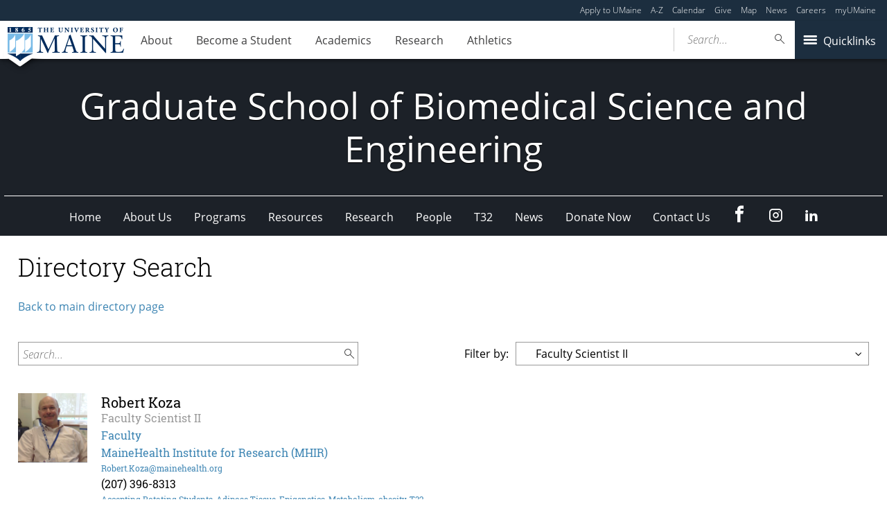

--- FILE ---
content_type: text/html; charset=UTF-8
request_url: https://gsbse.umaine.edu/people/?filter=facultyscientistii
body_size: 71090
content:
<!DOCTYPE html>
<!--[if IE 8 ]><html class="ie8 no-js" lang="en-US"><![endif]-->
<!--[if IE 9 ]><html class="ie9 no-js" lang="en-US"><![endif]-->
 <!--[if (gt IE 9)|!(IE)]><!--><html class="no-js" lang="en-US"><!--<![endif]-->
	<head>
		<script>window.dataLayer = [{"siteId":1,"siteDomain":"sites.umaine.edu"}];</script><!-- Google Tag Manager -->
	<script>(function(w,d,s,l,i){w[l]=w[l]||[];w[l].push({'gtm.start':
	new Date().getTime(),event:'gtm.js'});var f=d.getElementsByTagName(s)[0],
	j=d.createElement(s),dl=l!='dataLayer'?'&l='+l:'';j.async=true;j.src='https://www.googletagmanager.com/gtm.js?id='+i+dl;f.parentNode.insertBefore(j,f);
	})(window,document,'script','dataLayer','GTM-T3HK33M');</script>
		<!-- End Google Tag Manager -->
		<meta http-equiv="x-ua-compatible" content="ie=edge">
		<meta name="viewport" content="width=device-width, initial-scale=1">
		<meta name='robots' content='index, follow, max-image-preview:large, max-snippet:-1, max-video-preview:-1' />
	<style>img:is([sizes="auto" i], [sizes^="auto," i]) { contain-intrinsic-size: 3000px 1500px }</style>
	
	<!-- This site is optimized with the Yoast SEO plugin v23.8 - https://yoast.com/wordpress/plugins/seo/ -->
	<title>People Directory - Graduate School of Biomedical Science and Engineering - University of Maine</title>
	<link rel="canonical" href="https://gsbse.umaine.edu/people/" />
	<meta property="og:locale" content="en_US" />
	<meta property="og:type" content="website" />
	<meta property="og:title" content="People Directory - Graduate School of Biomedical Science and Engineering - University of Maine" />
	<meta property="og:url" content="https://gsbse.umaine.edu/people/" />
	<meta property="og:site_name" content="Graduate School of Biomedical Science and Engineering" />
	<meta name="twitter:card" content="summary_large_image" />
	<script type="application/ld+json" class="yoast-schema-graph">{"@context":"https://schema.org","@graph":[{"@type":"CollectionPage","@id":"https://gsbse.umaine.edu/people/","url":"https://gsbse.umaine.edu/people/","name":"People Directory - Graduate School of Biomedical Science and Engineering - University of Maine","isPartOf":{"@id":"https://gsbse.umaine.edu/#website"},"primaryImageOfPage":{"@id":"https://gsbse.umaine.edu/people/#primaryimage"},"image":{"@id":"https://gsbse.umaine.edu/people/#primaryimage"},"thumbnailUrl":"https://gsbse.umaine.edu/wp-content/uploads/sites/142/2016/10/rob-pic-2X2b.png","breadcrumb":{"@id":"https://gsbse.umaine.edu/people/#breadcrumb"},"inLanguage":"en-US"},{"@type":"ImageObject","inLanguage":"en-US","@id":"https://gsbse.umaine.edu/people/#primaryimage","url":"https://gsbse.umaine.edu/wp-content/uploads/sites/142/2016/10/rob-pic-2X2b.png","contentUrl":"https://gsbse.umaine.edu/wp-content/uploads/sites/142/2016/10/rob-pic-2X2b.png","width":324,"height":325,"caption":"Robert Koza headshot"},{"@type":"BreadcrumbList","@id":"https://gsbse.umaine.edu/people/#breadcrumb","itemListElement":[{"@type":"ListItem","position":1,"name":"Home","item":"https://gsbse.umaine.edu/"},{"@type":"ListItem","position":2,"name":"People"}]},{"@type":"WebSite","@id":"https://gsbse.umaine.edu/#website","url":"https://gsbse.umaine.edu/","name":"Graduate School of Biomedical Science and Engineering","description":"","potentialAction":[{"@type":"SearchAction","target":{"@type":"EntryPoint","urlTemplate":"https://gsbse.umaine.edu/?s={search_term_string}"},"query-input":{"@type":"PropertyValueSpecification","valueRequired":true,"valueName":"search_term_string"}}],"inLanguage":"en-US"}]}</script>
	<!-- / Yoast SEO plugin. -->


<link rel='dns-prefetch' href='//gsbse.umaine.edu' />
<link rel='dns-prefetch' href='//use.typekit.net' />
<link rel="alternate" type="application/rss+xml" title="Graduate School of Biomedical Science and Engineering &raquo; People Feed" href="https://gsbse.umaine.edu/people/feed/" />
		<!-- This site uses the Google Analytics by MonsterInsights plugin v9.2.1 - Using Analytics tracking - https://www.monsterinsights.com/ -->
							<script src="//www.googletagmanager.com/gtag/js?id=G-735XBE9R3C"  data-cfasync="false" data-wpfc-render="false" type="text/javascript" async></script>
			<script data-cfasync="false" data-wpfc-render="false" type="text/javascript">
				var mi_version = '9.2.1';
				var mi_track_user = true;
				var mi_no_track_reason = '';
								var MonsterInsightsDefaultLocations = {"page_location":"https:\/\/gsbse.umaine.edu\/people\/?filter=facultyscientistii"};
				if ( typeof MonsterInsightsPrivacyGuardFilter === 'function' ) {
					var MonsterInsightsLocations = (typeof MonsterInsightsExcludeQuery === 'object') ? MonsterInsightsPrivacyGuardFilter( MonsterInsightsExcludeQuery ) : MonsterInsightsPrivacyGuardFilter( MonsterInsightsDefaultLocations );
				} else {
					var MonsterInsightsLocations = (typeof MonsterInsightsExcludeQuery === 'object') ? MonsterInsightsExcludeQuery : MonsterInsightsDefaultLocations;
				}

								var disableStrs = [
										'ga-disable-G-735XBE9R3C',
									];

				/* Function to detect opted out users */
				function __gtagTrackerIsOptedOut() {
					for (var index = 0; index < disableStrs.length; index++) {
						if (document.cookie.indexOf(disableStrs[index] + '=true') > -1) {
							return true;
						}
					}

					return false;
				}

				/* Disable tracking if the opt-out cookie exists. */
				if (__gtagTrackerIsOptedOut()) {
					for (var index = 0; index < disableStrs.length; index++) {
						window[disableStrs[index]] = true;
					}
				}

				/* Opt-out function */
				function __gtagTrackerOptout() {
					for (var index = 0; index < disableStrs.length; index++) {
						document.cookie = disableStrs[index] + '=true; expires=Thu, 31 Dec 2099 23:59:59 UTC; path=/';
						window[disableStrs[index]] = true;
					}
				}

				if ('undefined' === typeof gaOptout) {
					function gaOptout() {
						__gtagTrackerOptout();
					}
				}
								window.dataLayer = window.dataLayer || [];

				window.MonsterInsightsDualTracker = {
					helpers: {},
					trackers: {},
				};
				if (mi_track_user) {
					function __gtagDataLayer() {
						dataLayer.push(arguments);
					}

					function __gtagTracker(type, name, parameters) {
						if (!parameters) {
							parameters = {};
						}

						if (parameters.send_to) {
							__gtagDataLayer.apply(null, arguments);
							return;
						}

						if (type === 'event') {
														parameters.send_to = monsterinsights_frontend.v4_id;
							var hookName = name;
							if (typeof parameters['event_category'] !== 'undefined') {
								hookName = parameters['event_category'] + ':' + name;
							}

							if (typeof MonsterInsightsDualTracker.trackers[hookName] !== 'undefined') {
								MonsterInsightsDualTracker.trackers[hookName](parameters);
							} else {
								__gtagDataLayer('event', name, parameters);
							}
							
						} else {
							__gtagDataLayer.apply(null, arguments);
						}
					}

					__gtagTracker('js', new Date());
					__gtagTracker('set', {
						'developer_id.dZGIzZG': true,
											});
					if ( MonsterInsightsLocations.page_location ) {
						__gtagTracker('set', MonsterInsightsLocations);
					}
										__gtagTracker('config', 'G-735XBE9R3C', {"forceSSL":"true"} );
															window.gtag = __gtagTracker;										(function () {
						/* https://developers.google.com/analytics/devguides/collection/analyticsjs/ */
						/* ga and __gaTracker compatibility shim. */
						var noopfn = function () {
							return null;
						};
						var newtracker = function () {
							return new Tracker();
						};
						var Tracker = function () {
							return null;
						};
						var p = Tracker.prototype;
						p.get = noopfn;
						p.set = noopfn;
						p.send = function () {
							var args = Array.prototype.slice.call(arguments);
							args.unshift('send');
							__gaTracker.apply(null, args);
						};
						var __gaTracker = function () {
							var len = arguments.length;
							if (len === 0) {
								return;
							}
							var f = arguments[len - 1];
							if (typeof f !== 'object' || f === null || typeof f.hitCallback !== 'function') {
								if ('send' === arguments[0]) {
									var hitConverted, hitObject = false, action;
									if ('event' === arguments[1]) {
										if ('undefined' !== typeof arguments[3]) {
											hitObject = {
												'eventAction': arguments[3],
												'eventCategory': arguments[2],
												'eventLabel': arguments[4],
												'value': arguments[5] ? arguments[5] : 1,
											}
										}
									}
									if ('pageview' === arguments[1]) {
										if ('undefined' !== typeof arguments[2]) {
											hitObject = {
												'eventAction': 'page_view',
												'page_path': arguments[2],
											}
										}
									}
									if (typeof arguments[2] === 'object') {
										hitObject = arguments[2];
									}
									if (typeof arguments[5] === 'object') {
										Object.assign(hitObject, arguments[5]);
									}
									if ('undefined' !== typeof arguments[1].hitType) {
										hitObject = arguments[1];
										if ('pageview' === hitObject.hitType) {
											hitObject.eventAction = 'page_view';
										}
									}
									if (hitObject) {
										action = 'timing' === arguments[1].hitType ? 'timing_complete' : hitObject.eventAction;
										hitConverted = mapArgs(hitObject);
										__gtagTracker('event', action, hitConverted);
									}
								}
								return;
							}

							function mapArgs(args) {
								var arg, hit = {};
								var gaMap = {
									'eventCategory': 'event_category',
									'eventAction': 'event_action',
									'eventLabel': 'event_label',
									'eventValue': 'event_value',
									'nonInteraction': 'non_interaction',
									'timingCategory': 'event_category',
									'timingVar': 'name',
									'timingValue': 'value',
									'timingLabel': 'event_label',
									'page': 'page_path',
									'location': 'page_location',
									'title': 'page_title',
									'referrer' : 'page_referrer',
								};
								for (arg in args) {
																		if (!(!args.hasOwnProperty(arg) || !gaMap.hasOwnProperty(arg))) {
										hit[gaMap[arg]] = args[arg];
									} else {
										hit[arg] = args[arg];
									}
								}
								return hit;
							}

							try {
								f.hitCallback();
							} catch (ex) {
							}
						};
						__gaTracker.create = newtracker;
						__gaTracker.getByName = newtracker;
						__gaTracker.getAll = function () {
							return [];
						};
						__gaTracker.remove = noopfn;
						__gaTracker.loaded = true;
						window['__gaTracker'] = __gaTracker;
					})();
									} else {
										console.log("");
					(function () {
						function __gtagTracker() {
							return null;
						}

						window['__gtagTracker'] = __gtagTracker;
						window['gtag'] = __gtagTracker;
					})();
									}
			</script>
				<!-- / Google Analytics by MonsterInsights -->
		<script type="text/javascript">
/* <![CDATA[ */
window._wpemojiSettings = {"baseUrl":"https:\/\/s.w.org\/images\/core\/emoji\/16.0.1\/72x72\/","ext":".png","svgUrl":"https:\/\/s.w.org\/images\/core\/emoji\/16.0.1\/svg\/","svgExt":".svg","source":{"concatemoji":"https:\/\/gsbse.umaine.edu\/wp-includes\/js\/wp-emoji-release.min.js?ver=6.8.3"}};
/*! This file is auto-generated */
!function(s,n){var o,i,e;function c(e){try{var t={supportTests:e,timestamp:(new Date).valueOf()};sessionStorage.setItem(o,JSON.stringify(t))}catch(e){}}function p(e,t,n){e.clearRect(0,0,e.canvas.width,e.canvas.height),e.fillText(t,0,0);var t=new Uint32Array(e.getImageData(0,0,e.canvas.width,e.canvas.height).data),a=(e.clearRect(0,0,e.canvas.width,e.canvas.height),e.fillText(n,0,0),new Uint32Array(e.getImageData(0,0,e.canvas.width,e.canvas.height).data));return t.every(function(e,t){return e===a[t]})}function u(e,t){e.clearRect(0,0,e.canvas.width,e.canvas.height),e.fillText(t,0,0);for(var n=e.getImageData(16,16,1,1),a=0;a<n.data.length;a++)if(0!==n.data[a])return!1;return!0}function f(e,t,n,a){switch(t){case"flag":return n(e,"\ud83c\udff3\ufe0f\u200d\u26a7\ufe0f","\ud83c\udff3\ufe0f\u200b\u26a7\ufe0f")?!1:!n(e,"\ud83c\udde8\ud83c\uddf6","\ud83c\udde8\u200b\ud83c\uddf6")&&!n(e,"\ud83c\udff4\udb40\udc67\udb40\udc62\udb40\udc65\udb40\udc6e\udb40\udc67\udb40\udc7f","\ud83c\udff4\u200b\udb40\udc67\u200b\udb40\udc62\u200b\udb40\udc65\u200b\udb40\udc6e\u200b\udb40\udc67\u200b\udb40\udc7f");case"emoji":return!a(e,"\ud83e\udedf")}return!1}function g(e,t,n,a){var r="undefined"!=typeof WorkerGlobalScope&&self instanceof WorkerGlobalScope?new OffscreenCanvas(300,150):s.createElement("canvas"),o=r.getContext("2d",{willReadFrequently:!0}),i=(o.textBaseline="top",o.font="600 32px Arial",{});return e.forEach(function(e){i[e]=t(o,e,n,a)}),i}function t(e){var t=s.createElement("script");t.src=e,t.defer=!0,s.head.appendChild(t)}"undefined"!=typeof Promise&&(o="wpEmojiSettingsSupports",i=["flag","emoji"],n.supports={everything:!0,everythingExceptFlag:!0},e=new Promise(function(e){s.addEventListener("DOMContentLoaded",e,{once:!0})}),new Promise(function(t){var n=function(){try{var e=JSON.parse(sessionStorage.getItem(o));if("object"==typeof e&&"number"==typeof e.timestamp&&(new Date).valueOf()<e.timestamp+604800&&"object"==typeof e.supportTests)return e.supportTests}catch(e){}return null}();if(!n){if("undefined"!=typeof Worker&&"undefined"!=typeof OffscreenCanvas&&"undefined"!=typeof URL&&URL.createObjectURL&&"undefined"!=typeof Blob)try{var e="postMessage("+g.toString()+"("+[JSON.stringify(i),f.toString(),p.toString(),u.toString()].join(",")+"));",a=new Blob([e],{type:"text/javascript"}),r=new Worker(URL.createObjectURL(a),{name:"wpTestEmojiSupports"});return void(r.onmessage=function(e){c(n=e.data),r.terminate(),t(n)})}catch(e){}c(n=g(i,f,p,u))}t(n)}).then(function(e){for(var t in e)n.supports[t]=e[t],n.supports.everything=n.supports.everything&&n.supports[t],"flag"!==t&&(n.supports.everythingExceptFlag=n.supports.everythingExceptFlag&&n.supports[t]);n.supports.everythingExceptFlag=n.supports.everythingExceptFlag&&!n.supports.flag,n.DOMReady=!1,n.readyCallback=function(){n.DOMReady=!0}}).then(function(){return e}).then(function(){var e;n.supports.everything||(n.readyCallback(),(e=n.source||{}).concatemoji?t(e.concatemoji):e.wpemoji&&e.twemoji&&(t(e.twemoji),t(e.wpemoji)))}))}((window,document),window._wpemojiSettings);
/* ]]> */
</script>
<link rel='stylesheet' id='tribe-events-pro-mini-calendar-block-styles-css' href='https://gsbse.umaine.edu/wp-content/plugins/events-calendar-pro/build/css/tribe-events-pro-mini-calendar-block.css?ver=7.7.10' type='text/css' media='all' />
<style id='wp-emoji-styles-inline-css' type='text/css'>

	img.wp-smiley, img.emoji {
		display: inline !important;
		border: none !important;
		box-shadow: none !important;
		height: 1em !important;
		width: 1em !important;
		margin: 0 0.07em !important;
		vertical-align: -0.1em !important;
		background: none !important;
		padding: 0 !important;
	}
</style>
<link rel='stylesheet' id='wp-block-library-css' href='https://gsbse.umaine.edu/wp-includes/css/dist/block-library/style.min.css?ver=6.8.3' type='text/css' media='all' />
<style id='classic-theme-styles-inline-css' type='text/css'>
/*! This file is auto-generated */
.wp-block-button__link{color:#fff;background-color:#32373c;border-radius:9999px;box-shadow:none;text-decoration:none;padding:calc(.667em + 2px) calc(1.333em + 2px);font-size:1.125em}.wp-block-file__button{background:#32373c;color:#fff;text-decoration:none}
</style>
<style id='ums-post-picker-ums-post-picker-style-inline-css' type='text/css'>
.wp-block-ums-post-picker-ums-post-picker{padding:2px}.editor-styles-wrapper code{line-break:anywhere;white-space:break-spaces!important}
.ums-site-search-wrapper{position:relative}.ums-site-search-results{border:1px solid #e0e0e0;border-radius:4px;border-top:0 solid #e0e0e0;box-shadow:0 4px 8px rgba(0,0,0,.2);left:0;max-height:400px;overflow:auto;position:absolute;width:100%;z-index:1001}.ums-site-search-result{background-color:#fff;border-bottom:1px solid #e0e0e0;padding:8px 12px;transition:all .2s ease}.ums-site-search-result .siteUrl{font-family:monospace;font-size:70%}.ums-site-search-result:focus,.ums-site-search-result:hover{background-color:var(--wp-components-color-accent,var(--wp-admin-theme-color,#020404));color:var(--wp-components-color-accent-inverted,#fff);cursor:pointer}.ums-site-search-loading{background-color:#fff;color:#757575;font-style:italic;padding:8px 12px}
.upp-help-modal{max-width:800px;width:90%}.upp-help-modal p *,.upp-help-modal table *{font-size:10px!important}.upp-help-modal .components-modal__header{border-bottom:1px solid #e0e0e0}.upp-help-modal h1,.upp-help-modal h2,.upp-help-modal h3{margin-bottom:16px;margin-top:24px}.upp-help-modal p{margin-bottom:16px}.upp-help-modal code{background:#f0f0f0;border-radius:3px;padding:2px 4px}.upp-help-modal pre{background:#f5f5f5;border-radius:4px;overflow-x:auto;padding:16px}.upp-help-modal table{border-collapse:collapse;margin-bottom:16px;width:100%}.upp-help-modal table td,.upp-help-modal table th{border:1px solid #ddd;padding:8px;text-align:left}.upp-help-modal table th{background-color:#f5f5f5}

</style>
<style id='global-styles-inline-css' type='text/css'>
:root{--wp--preset--aspect-ratio--square: 1;--wp--preset--aspect-ratio--4-3: 4/3;--wp--preset--aspect-ratio--3-4: 3/4;--wp--preset--aspect-ratio--3-2: 3/2;--wp--preset--aspect-ratio--2-3: 2/3;--wp--preset--aspect-ratio--16-9: 16/9;--wp--preset--aspect-ratio--9-16: 9/16;--wp--preset--color--black: #000000;--wp--preset--color--cyan-bluish-gray: #abb8c3;--wp--preset--color--white: #ffffff;--wp--preset--color--pale-pink: #f78da7;--wp--preset--color--vivid-red: #cf2e2e;--wp--preset--color--luminous-vivid-orange: #ff6900;--wp--preset--color--luminous-vivid-amber: #fcb900;--wp--preset--color--light-green-cyan: #7bdcb5;--wp--preset--color--vivid-green-cyan: #00d084;--wp--preset--color--pale-cyan-blue: #8ed1fc;--wp--preset--color--vivid-cyan-blue: #0693e3;--wp--preset--color--vivid-purple: #9b51e0;--wp--preset--gradient--vivid-cyan-blue-to-vivid-purple: linear-gradient(135deg,rgba(6,147,227,1) 0%,rgb(155,81,224) 100%);--wp--preset--gradient--light-green-cyan-to-vivid-green-cyan: linear-gradient(135deg,rgb(122,220,180) 0%,rgb(0,208,130) 100%);--wp--preset--gradient--luminous-vivid-amber-to-luminous-vivid-orange: linear-gradient(135deg,rgba(252,185,0,1) 0%,rgba(255,105,0,1) 100%);--wp--preset--gradient--luminous-vivid-orange-to-vivid-red: linear-gradient(135deg,rgba(255,105,0,1) 0%,rgb(207,46,46) 100%);--wp--preset--gradient--very-light-gray-to-cyan-bluish-gray: linear-gradient(135deg,rgb(238,238,238) 0%,rgb(169,184,195) 100%);--wp--preset--gradient--cool-to-warm-spectrum: linear-gradient(135deg,rgb(74,234,220) 0%,rgb(151,120,209) 20%,rgb(207,42,186) 40%,rgb(238,44,130) 60%,rgb(251,105,98) 80%,rgb(254,248,76) 100%);--wp--preset--gradient--blush-light-purple: linear-gradient(135deg,rgb(255,206,236) 0%,rgb(152,150,240) 100%);--wp--preset--gradient--blush-bordeaux: linear-gradient(135deg,rgb(254,205,165) 0%,rgb(254,45,45) 50%,rgb(107,0,62) 100%);--wp--preset--gradient--luminous-dusk: linear-gradient(135deg,rgb(255,203,112) 0%,rgb(199,81,192) 50%,rgb(65,88,208) 100%);--wp--preset--gradient--pale-ocean: linear-gradient(135deg,rgb(255,245,203) 0%,rgb(182,227,212) 50%,rgb(51,167,181) 100%);--wp--preset--gradient--electric-grass: linear-gradient(135deg,rgb(202,248,128) 0%,rgb(113,206,126) 100%);--wp--preset--gradient--midnight: linear-gradient(135deg,rgb(2,3,129) 0%,rgb(40,116,252) 100%);--wp--preset--font-size--small: 13px;--wp--preset--font-size--medium: 20px;--wp--preset--font-size--large: 36px;--wp--preset--font-size--x-large: 42px;--wp--preset--spacing--20: 0.44rem;--wp--preset--spacing--30: 0.67rem;--wp--preset--spacing--40: 1rem;--wp--preset--spacing--50: 1.5rem;--wp--preset--spacing--60: 2.25rem;--wp--preset--spacing--70: 3.38rem;--wp--preset--spacing--80: 5.06rem;--wp--preset--shadow--natural: 6px 6px 9px rgba(0, 0, 0, 0.2);--wp--preset--shadow--deep: 12px 12px 50px rgba(0, 0, 0, 0.4);--wp--preset--shadow--sharp: 6px 6px 0px rgba(0, 0, 0, 0.2);--wp--preset--shadow--outlined: 6px 6px 0px -3px rgba(255, 255, 255, 1), 6px 6px rgba(0, 0, 0, 1);--wp--preset--shadow--crisp: 6px 6px 0px rgba(0, 0, 0, 1);}:where(.is-layout-flex){gap: 0.5em;}:where(.is-layout-grid){gap: 0.5em;}body .is-layout-flex{display: flex;}.is-layout-flex{flex-wrap: wrap;align-items: center;}.is-layout-flex > :is(*, div){margin: 0;}body .is-layout-grid{display: grid;}.is-layout-grid > :is(*, div){margin: 0;}:where(.wp-block-columns.is-layout-flex){gap: 2em;}:where(.wp-block-columns.is-layout-grid){gap: 2em;}:where(.wp-block-post-template.is-layout-flex){gap: 1.25em;}:where(.wp-block-post-template.is-layout-grid){gap: 1.25em;}.has-black-color{color: var(--wp--preset--color--black) !important;}.has-cyan-bluish-gray-color{color: var(--wp--preset--color--cyan-bluish-gray) !important;}.has-white-color{color: var(--wp--preset--color--white) !important;}.has-pale-pink-color{color: var(--wp--preset--color--pale-pink) !important;}.has-vivid-red-color{color: var(--wp--preset--color--vivid-red) !important;}.has-luminous-vivid-orange-color{color: var(--wp--preset--color--luminous-vivid-orange) !important;}.has-luminous-vivid-amber-color{color: var(--wp--preset--color--luminous-vivid-amber) !important;}.has-light-green-cyan-color{color: var(--wp--preset--color--light-green-cyan) !important;}.has-vivid-green-cyan-color{color: var(--wp--preset--color--vivid-green-cyan) !important;}.has-pale-cyan-blue-color{color: var(--wp--preset--color--pale-cyan-blue) !important;}.has-vivid-cyan-blue-color{color: var(--wp--preset--color--vivid-cyan-blue) !important;}.has-vivid-purple-color{color: var(--wp--preset--color--vivid-purple) !important;}.has-black-background-color{background-color: var(--wp--preset--color--black) !important;}.has-cyan-bluish-gray-background-color{background-color: var(--wp--preset--color--cyan-bluish-gray) !important;}.has-white-background-color{background-color: var(--wp--preset--color--white) !important;}.has-pale-pink-background-color{background-color: var(--wp--preset--color--pale-pink) !important;}.has-vivid-red-background-color{background-color: var(--wp--preset--color--vivid-red) !important;}.has-luminous-vivid-orange-background-color{background-color: var(--wp--preset--color--luminous-vivid-orange) !important;}.has-luminous-vivid-amber-background-color{background-color: var(--wp--preset--color--luminous-vivid-amber) !important;}.has-light-green-cyan-background-color{background-color: var(--wp--preset--color--light-green-cyan) !important;}.has-vivid-green-cyan-background-color{background-color: var(--wp--preset--color--vivid-green-cyan) !important;}.has-pale-cyan-blue-background-color{background-color: var(--wp--preset--color--pale-cyan-blue) !important;}.has-vivid-cyan-blue-background-color{background-color: var(--wp--preset--color--vivid-cyan-blue) !important;}.has-vivid-purple-background-color{background-color: var(--wp--preset--color--vivid-purple) !important;}.has-black-border-color{border-color: var(--wp--preset--color--black) !important;}.has-cyan-bluish-gray-border-color{border-color: var(--wp--preset--color--cyan-bluish-gray) !important;}.has-white-border-color{border-color: var(--wp--preset--color--white) !important;}.has-pale-pink-border-color{border-color: var(--wp--preset--color--pale-pink) !important;}.has-vivid-red-border-color{border-color: var(--wp--preset--color--vivid-red) !important;}.has-luminous-vivid-orange-border-color{border-color: var(--wp--preset--color--luminous-vivid-orange) !important;}.has-luminous-vivid-amber-border-color{border-color: var(--wp--preset--color--luminous-vivid-amber) !important;}.has-light-green-cyan-border-color{border-color: var(--wp--preset--color--light-green-cyan) !important;}.has-vivid-green-cyan-border-color{border-color: var(--wp--preset--color--vivid-green-cyan) !important;}.has-pale-cyan-blue-border-color{border-color: var(--wp--preset--color--pale-cyan-blue) !important;}.has-vivid-cyan-blue-border-color{border-color: var(--wp--preset--color--vivid-cyan-blue) !important;}.has-vivid-purple-border-color{border-color: var(--wp--preset--color--vivid-purple) !important;}.has-vivid-cyan-blue-to-vivid-purple-gradient-background{background: var(--wp--preset--gradient--vivid-cyan-blue-to-vivid-purple) !important;}.has-light-green-cyan-to-vivid-green-cyan-gradient-background{background: var(--wp--preset--gradient--light-green-cyan-to-vivid-green-cyan) !important;}.has-luminous-vivid-amber-to-luminous-vivid-orange-gradient-background{background: var(--wp--preset--gradient--luminous-vivid-amber-to-luminous-vivid-orange) !important;}.has-luminous-vivid-orange-to-vivid-red-gradient-background{background: var(--wp--preset--gradient--luminous-vivid-orange-to-vivid-red) !important;}.has-very-light-gray-to-cyan-bluish-gray-gradient-background{background: var(--wp--preset--gradient--very-light-gray-to-cyan-bluish-gray) !important;}.has-cool-to-warm-spectrum-gradient-background{background: var(--wp--preset--gradient--cool-to-warm-spectrum) !important;}.has-blush-light-purple-gradient-background{background: var(--wp--preset--gradient--blush-light-purple) !important;}.has-blush-bordeaux-gradient-background{background: var(--wp--preset--gradient--blush-bordeaux) !important;}.has-luminous-dusk-gradient-background{background: var(--wp--preset--gradient--luminous-dusk) !important;}.has-pale-ocean-gradient-background{background: var(--wp--preset--gradient--pale-ocean) !important;}.has-electric-grass-gradient-background{background: var(--wp--preset--gradient--electric-grass) !important;}.has-midnight-gradient-background{background: var(--wp--preset--gradient--midnight) !important;}.has-small-font-size{font-size: var(--wp--preset--font-size--small) !important;}.has-medium-font-size{font-size: var(--wp--preset--font-size--medium) !important;}.has-large-font-size{font-size: var(--wp--preset--font-size--large) !important;}.has-x-large-font-size{font-size: var(--wp--preset--font-size--x-large) !important;}
:where(.wp-block-post-template.is-layout-flex){gap: 1.25em;}:where(.wp-block-post-template.is-layout-grid){gap: 1.25em;}
:where(.wp-block-columns.is-layout-flex){gap: 2em;}:where(.wp-block-columns.is-layout-grid){gap: 2em;}
:root :where(.wp-block-pullquote){font-size: 1.5em;line-height: 1.6;}
</style>
<link rel='stylesheet' id='umaine-css' href='https://gsbse.umaine.edu/wp-content/themes/umaine/assets/css/umaine.min.css?ver=1.0.1' type='text/css' media='screen, handheld, tv, projection' />
<link rel='stylesheet' id='umaine-print-css' href='https://gsbse.umaine.edu/wp-content/themes/umaine/assets/css/umaine-print.min.css?ver=1.0.1' type='text/css' media='print' />
<link rel='stylesheet' id='dashicons-css' href='https://gsbse.umaine.edu/wp-includes/css/dashicons.min.css?ver=6.8.3' type='text/css' media='all' />
<!--[if lte IE 8]>
<link rel='stylesheet' id='umaine-oldie-css' href='https://gsbse.umaine.edu/wp-content/themes/umaine/assets/css/umaine-oldie.min.css?ver=1.0.1' type='text/css' media='all' />
<![endif]-->
<link rel='stylesheet' id='custom-typekit-7255-css' href='https://use.typekit.net/mwk0apy.css?ver=1.1.5' type='text/css' media='all' />
<style id='kadence-blocks-global-variables-inline-css' type='text/css'>
:root {--global-kb-font-size-sm:clamp(0.8rem, 0.73rem + 0.217vw, 0.9rem);--global-kb-font-size-md:clamp(1.1rem, 0.995rem + 0.326vw, 1.25rem);--global-kb-font-size-lg:clamp(1.75rem, 1.576rem + 0.543vw, 2rem);--global-kb-font-size-xl:clamp(2.25rem, 1.728rem + 1.63vw, 3rem);--global-kb-font-size-xxl:clamp(2.5rem, 1.456rem + 3.26vw, 4rem);--global-kb-font-size-xxxl:clamp(2.75rem, 0.489rem + 7.065vw, 6rem);}:root {--global-palette1: #3182CE;--global-palette2: #2B6CB0;--global-palette3: #1A202C;--global-palette4: #2D3748;--global-palette5: #4A5568;--global-palette6: #718096;--global-palette7: #EDF2F7;--global-palette8: #F7FAFC;--global-palette9: #ffffff;}
</style>
<script type="text/javascript" src="https://gsbse.umaine.edu/wp-content/plugins/google-analytics-for-wordpress/assets/js/frontend-gtag.min.js?ver=9.2.1" id="monsterinsights-frontend-script-js" async="async" data-wp-strategy="async"></script>
<script data-cfasync="false" data-wpfc-render="false" type="text/javascript" id='monsterinsights-frontend-script-js-extra'>/* <![CDATA[ */
var monsterinsights_frontend = {"js_events_tracking":"true","download_extensions":"doc,pdf,ppt,zip,xls,docx,pptx,xlsx","inbound_paths":"[]","home_url":"https:\/\/gsbse.umaine.edu","hash_tracking":"false","v4_id":"G-735XBE9R3C"};/* ]]> */
</script>
<script type="text/javascript" src="https://gsbse.umaine.edu/wp-includes/js/jquery/jquery.min.js?ver=3.7.1" id="jquery-core-js"></script>
<script type="text/javascript" src="https://gsbse.umaine.edu/wp-includes/js/jquery/jquery-migrate.min.js?ver=3.4.1" id="jquery-migrate-js"></script>
<script type="text/javascript" src="https://gsbse.umaine.edu/wp-content/themes/umaine/assets/js/vendor/modernizr-custom.js?ver=1.0.1" id="modernizr-js"></script>
<script type="text/javascript" src="https://gsbse.umaine.edu/wp-content/themes/umaine/assets/js/vendor/picturefill.min.js?ver=1.0.1" id="picturefill-js"></script>
<link rel="https://api.w.org/" href="https://gsbse.umaine.edu/wp-json/" /><link rel="EditURI" type="application/rsd+xml" title="RSD" href="https://gsbse.umaine.edu/xmlrpc.php?rsd" />
<meta name="generator" content="WordPress 6.8.3" />
 <style> .ppw-ppf-input-container { background-color: !important; padding: px!important; border-radius: px!important; } .ppw-ppf-input-container div.ppw-ppf-headline { font-size: px!important; font-weight: !important; color: !important; } .ppw-ppf-input-container div.ppw-ppf-desc { font-size: px!important; font-weight: !important; color: !important; } .ppw-ppf-input-container label.ppw-pwd-label { font-size: px!important; font-weight: !important; color: !important; } div.ppwp-wrong-pw-error { font-size: px!important; font-weight: !important; color: #dc3232!important; background: !important; } .ppw-ppf-input-container input[type='submit'] { color: !important; background: !important; } .ppw-ppf-input-container input[type='submit']:hover { color: !important; background: !important; } .ppw-ppf-desc-below { font-size: px!important; font-weight: !important; color: !important; } </style>  <style> .ppw-form { background-color: !important; padding: px!important; border-radius: px!important; } .ppw-headline.ppw-pcp-pf-headline { font-size: px!important; font-weight: !important; color: !important; } .ppw-description.ppw-pcp-pf-desc { font-size: px!important; font-weight: !important; color: !important; } .ppw-pcp-pf-desc-above-btn { display: block; } .ppw-pcp-pf-desc-below-form { font-size: px!important; font-weight: !important; color: !important; } .ppw-input label.ppw-pcp-password-label { font-size: px!important; font-weight: !important; color: !important; } .ppw-form input[type='submit'] { color: !important; background: !important; } .ppw-form input[type='submit']:hover { color: !important; background: !important; } div.ppw-error.ppw-pcp-pf-error-msg { font-size: px!important; font-weight: !important; color: #dc3232!important; background: !important; } </style> <meta name="tec-api-version" content="v1"><meta name="tec-api-origin" content="https://gsbse.umaine.edu"><link rel="alternate" href="https://gsbse.umaine.edu/wp-json/tribe/events/v1/" />	<link rel="stylesheet" href="https://use.typekit.net/mwk0apy.css">
<link type="text/plain" rel="author" href="https://gsbse.umaine.edu/wp-content/themes/umaine/humans.txt" />
<link rel="icon" type="image/x-icon" href="https://gsbse.umaine.edu/wp-content/themes/umaine/assets/images/favicon/favicon.ico" />
        <link rel="apple-touch-icon-precomposed" sizes="57x57" href="https://gsbse.umaine.edu/wp-content/themes/umaine/assets/images/favicon/apple-touch-icon-57x57.png" />
        <link rel="apple-touch-icon-precomposed" sizes="114x114" href="https://gsbse.umaine.edu/wp-content/themes/umaine/assets/images/favicon/apple-touch-icon-114x114.png" />
        <link rel="apple-touch-icon-precomposed" sizes="72x72" href="https://gsbse.umaine.edu/wp-content/themes/umaine/assets/images/favicon/apple-touch-icon-72x72.png" />
        <link rel="apple-touch-icon-precomposed" sizes="144x144" href="https://gsbse.umaine.edu/wp-content/themes/umaine/assets/images/favicon/apple-touch-icon-144x144.png" />
        <link rel="apple-touch-icon-precomposed" sizes="60x60" href="https://gsbse.umaine.edu/wp-content/themes/umaine/assets/images/favicon/apple-touch-icon-60x60.png" />
        <link rel="apple-touch-icon-precomposed" sizes="120x120" href="https://gsbse.umaine.edu/wp-content/themes/umaine/assets/images/favicon/apple-touch-icon-120x120.png" />
        <link rel="apple-touch-icon-precomposed" sizes="76x76" href="https://gsbse.umaine.edu/wp-content/themes/umaine/assets/images/favicon/apple-touch-icon-76x76.png" />
        <link rel="apple-touch-icon-precomposed" sizes="152x152" href="https://gsbse.umaine.edu/wp-content/themes/umaine/assets/images/favicon/apple-touch-icon-152x152.png" />
        <link rel="icon" type="image/png" href="https://gsbse.umaine.edu/wp-content/themes/umaine/assets/images/favicon/favicon-196x196.png" sizes="196x196" />
        <link rel="icon" type="image/png" href="https://gsbse.umaine.edu/wp-content/themes/umaine/assets/images/favicon/favicon-96x96.png" sizes="96x96" />
        <link rel="icon" type="image/png" href="https://gsbse.umaine.edu/wp-content/themes/umaine/assets/images/favicon/favicon-32x32.png" sizes="32x32" />
        <link rel="icon" type="image/png" href="https://gsbse.umaine.edu/wp-content/themes/umaine/assets/images/favicon/favicon-16x16.png" sizes="16x16" />
        <link rel="icon" type="image/png" href="https://gsbse.umaine.edu/wp-content/themes/umaine/assets/images/favicon/favicon-128.png" sizes="128x128" />
        <meta name="application-name" content="The University of Maine"/>
        <meta name="msapplication-TileColor" content="#79bce7" />
        <meta name="msapplication-TileImage" content="https://gsbse.umaine.edu/wp-content/themes/umaine/assets/images/favicon/mstile-144x144.png" />
        <meta name="msapplication-square70x70logo" content="https://gsbse.umaine.edu/wp-content/themes/umaine/assets/images/favicon/mstile-70x70.png" />
        <meta name="msapplication-square150x150logo" content="https://gsbse.umaine.edu/wp-content/themes/umaine/assets/images/favicon/mstile-150x150.png" />
        <meta name="msapplication-wide310x150logo" content="https://gsbse.umaine.edu/wp-content/themes/umaine/assets/images/favicon/mstile-310x150.png" />
        <meta name="msapplication-square310x310logo" content="https://gsbse.umaine.edu/wp-content/themes/umaine/assets/images/favicon/mstile-310x310.png" />
		<style type="text/css">
			</style>
		</head>
	<body class="archive post-type-archive post-type-archive-um_people wp-theme-umaine tribe-no-js">

	<!-- Google Tag Manager (noscript) -->
<noscript><iframe src="https://www.googletagmanager.com/ns.html?id=GTM-T3HK33M"
height="0" width="0" style="display:none;visibility:hidden"></iframe></noscript>
<!-- End Google Tag Manager (noscript) -->
	<a class="accessibility-skip" href="#menu-primary-navigation" tabindex="1">Skip to main navigation</a>
	<a class="accessibility-skip" href="#internal-header-menu" tabindex="1">Skip to site navigation</a>
	<a class="accessibility-skip" href="#content" tabindex="1">Skip to content</a>
	<div class="page-wrap">

		
<div class="top-bar-nav">
		<div class="top-bar-nav-container">
			<div class="menu-topbar-container"><ul id="menu-topbar" class="menu"><li id="menu-item-17416" class="menu-item menu-item-type-custom menu-item-object-custom menu-item-17416"><a href="https://go.umaine.edu/apply/">Apply to UMaine</a></li>
<li id="menu-item-14672" class="menu-item menu-item-type-custom menu-item-object-custom menu-item-14672"><a href="https://umaine.edu/directory/">A-Z</a></li>
<li id="menu-item-14673" class="menu-item menu-item-type-custom menu-item-object-custom menu-item-14673"><a href="https://calendar.umaine.edu/">Calendar</a></li>
<li id="menu-item-14674" class="menu-item menu-item-type-custom menu-item-object-custom menu-item-14674"><a href="https://securelb.imodules.com/s/300/13-ORONO/foundation/index.aspx?sid=300&#038;gid=13&#038;pgid=748&#038;cid=1912">Give</a></li>
<li id="menu-item-14675" class="menu-item menu-item-type-custom menu-item-object-custom menu-item-14675"><a href="https://umaine.edu/campus-map">Map</a></li>
<li id="menu-item-14676" class="menu-item menu-item-type-custom menu-item-object-custom menu-item-14676"><a href="https://umaine.edu/news/">News</a></li>
<li id="menu-item-16920" class="menu-item menu-item-type-custom menu-item-object-custom menu-item-16920"><a href="https://umaine.edu/hr/career-opportunities/">Careers</a></li>
<li id="menu-item-14677" class="menu-item menu-item-type-custom menu-item-object-custom menu-item-14677"><a href="https://my.umaine.edu/">myUMaine</a></li>
</ul></div>		</div>
</div>
		
		
		<header id="main-header" class="top-bar" role="banner">

	  	<div class="header-container">
	  		
                <a href="https://umaine.edu/" class="umaine-logo-link logo- umaine-" rel="home"><img srcset="https://gsbse.umaine.edu/wp-content/themes/umaine/assets/images/temp-umaine-logo.png 1x, https://gsbse.umaine.edu/wp-content/themes/umaine/assets/images/temp-umaine-logo@2x.png 2x" alt="Link to University of Maine homepage" class="umaine-logo"></a>
                            <span class="minimal-site-heading"><span class="site-name">Graduate School of Biomedical Science and Engineering</span></span>
            
            <div class="header-menu-wrapper">
					

	<button id="toggle-primary-site-nav" class="toggle-primary-site-nav"><span class="um-icon-menu"></span></button>

 <nav id="section-nav" class="section-nav">
	<ul>
		<li class="section-nav-item menu-item-has-children">
			<a href="#" id="section-nav-title">Graduate School of Biomedical Science and Engineering</a>
			<div class="dropdown">
				<ul id="menu-navigation" class="sub-menu"><li id="menu-item-13" class="menu-item menu-item-type-post_type menu-item-object-page menu-item-home menu-item-13"><a href="https://gsbse.umaine.edu/">Home</a></li>
<li id="menu-item-4454" class="menu-item menu-item-type-post_type menu-item-object-page menu-item-4454"><a href="https://gsbse.umaine.edu/about-us/">About Us</a></li>
<li id="menu-item-26" class="menu-item menu-item-type-post_type menu-item-object-page menu-item-26"><a href="https://gsbse.umaine.edu/programs/">Programs</a></li>
<li id="menu-item-2786" class="menu-item menu-item-type-post_type menu-item-object-page menu-item-2786"><a href="https://gsbse.umaine.edu/resources/">Resources</a></li>
<li id="menu-item-7421" class="menu-item menu-item-type-post_type menu-item-object-page menu-item-7421"><a href="https://gsbse.umaine.edu/research/">Research</a></li>
<li id="menu-item-179" class="menu-item menu-item-type-post_type menu-item-object-page menu-item-179"><a href="https://gsbse.umaine.edu/personnel/">People</a></li>
<li id="menu-item-6835" class="menu-item menu-item-type-post_type menu-item-object-page menu-item-6835"><a href="https://gsbse.umaine.edu/t32/">T32</a></li>
<li id="menu-item-7926" class="menu-item menu-item-type-post_type menu-item-object-page current_page_parent menu-item-7926"><a href="https://gsbse.umaine.edu/news/">News</a></li>
<li id="menu-item-2965" class="menu-item menu-item-type-custom menu-item-object-custom menu-item-2965"><a href="https://securelb.imodules.com/s/300/13-ORONO/foundation/index-social.aspx?sid=300&#038;gid=13&#038;pgid=748&#038;cid=1912&#038;dids=1891.1885&#038;sort=1&#038;bledit=1&#038;appealcode=O5472">Donate Now</a></li>
<li id="menu-item-7817" class="menu-item menu-item-type-post_type menu-item-object-page menu-item-7817"><a href="https://gsbse.umaine.edu/contact-us/">Contact Us</a></li>
</ul>			</div>
		</li>
	</ul>
</nav>

<nav id="menu-2026-theme-primary-nav" class="menu primary-site-nav " role="navigation" tabindex="-1"><ul><li id="menu-item-45704" class="menu-item menu-item-type-custom menu-item-object-custom menu-item-45704"><a href="https://umaine.edu/about/">About</a></li>
<li id="menu-item-45705" class="menu-item menu-item-type-custom menu-item-object-custom menu-item-45705"><a href="https://umaine.edu/become-a-student/">Become a Student</a></li>
<li id="menu-item-45706" class="menu-item menu-item-type-custom menu-item-object-custom menu-item-45706"><a href="https://umaine.edu/academics/">Academics</a></li>
<li id="menu-item-45707" class="menu-item menu-item-type-custom menu-item-object-custom menu-item-45707"><a href="https://umaine.edu/research/">Research</a></li>
<li id="menu-item-45708" class="menu-item menu-item-type-custom menu-item-object-custom menu-item-45708"><a href="https://goblackbears.com">Athletics</a></li>
</ul></nav><div class="quicklinks-menu-wrapper">
	<div class="quicklinks-menu">
		<form role="search" method="get" class="nav-search-quicklinks" action="https://gsbse.umaine.edu/search" >
			<label>
				<span class="label">Search...</span>
				<input type="search" class="search-field" value="" name="q" title="Search for:">
			</label>
			<button type="submit" class="quicklinks-search-submit um-icon-magnify" title="Search"></button>
		</form>
		<nav class="menu-2026-theme-quicklinks-menu-container"><ul id="menu-2026-theme-quicklinks-menu" class="menu"><li id="menu-item-45714" class="menu-item menu-item-type-custom menu-item-object-custom menu-item-45714"><a href="https://umaine.edu/prospective-student/">Prospective Students</a></li>
<li id="menu-item-45715" class="menu-item menu-item-type-custom menu-item-object-custom menu-item-45715"><a href="https://umaine.edu/current-student/">Current Student</a></li>
<li id="menu-item-45716" class="menu-item menu-item-type-custom menu-item-object-custom menu-item-45716"><a href="https://umaine.edu/faculty-staff/">Faculty &#038; Staff</a></li>
<li id="menu-item-45717" class="menu-item menu-item-type-custom menu-item-object-custom menu-item-45717"><a href="https://umaine.edu/community-member/">Community Member</a></li>
<li id="menu-item-45718" class="menu-item menu-item-type-custom menu-item-object-custom menu-item-45718"><a href="https://my.umaine.edu/">myUMaine</a></li>
<li id="menu-item-45719" class="menu-item menu-item-type-custom menu-item-object-custom menu-item-45719"><a href="https://umaine.edu/directory/a-z-directory/">A-Z Directory</a></li>
<li id="menu-item-45720" class="menu-item menu-item-type-custom menu-item-object-custom menu-item-45720"><a href="https://umaine.edu/news/">News</a></li>
<li id="menu-item-45721" class="menu-item menu-item-type-custom menu-item-object-custom menu-item-45721"><a href="https://umaine.edu/calendar/">Calendar</a></li>
<li id="menu-item-45722" class="menu-item menu-item-type-custom menu-item-object-custom menu-item-45722"><a href="https://umaine.edu/hr/career-opportunities/">Careers</a></li>
<li id="menu-item-45723" class="menu-item menu-item-type-custom menu-item-object-custom menu-item-45723"><a href="https://umaine.edu/campus-map/">Map</a></li>
</ul></nav>	</div>
</div>
	  		</div>

	  				  		<button type="button" class="quicklinks-button" tabindex="-1">
		  					  			<span class="um-icon-menu quicklinks-icon"></span><span class="quicklinks-url">Quicklinks</span>
		  		</button>
		  	
	  		<form role="search" method="get" class="search-form nav-search" action="https://gsbse.umaine.edu/search/">
	<label>
		<span class="label">Search...</span>
		<input type="search" class="search-field" value="" name="q" title="Search for:">
	</label>
	<button type="submit" class="header-search-submit um-icon-magnify" title="Search"></button>
</form>
	  	</div>

            
		</header><!-- #site-header -->
		
					
<div class="internal-header">

	
		<div class="container has-title">
			
			<h1 class="internal-title">Graduate School of Biomedical Science and Engineering</h1>
		</div>

	
	<div class="internal-header-menu" id="internal-header-menu" tabindex="-1">

		<nav id="internal-header-menu-container" class="menu-inner-header-menu-container"><ul id="inner-header-menu" class="internal-header-menu-list"><li class="menu-item menu-item-type-post_type menu-item-object-page menu-item-home menu-item-13"><a href="https://gsbse.umaine.edu/">Home</a></li>
<li class="menu-item menu-item-type-post_type menu-item-object-page menu-item-4454"><a href="https://gsbse.umaine.edu/about-us/">About Us</a></li>
<li class="menu-item menu-item-type-post_type menu-item-object-page menu-item-26"><a href="https://gsbse.umaine.edu/programs/">Programs</a></li>
<li class="menu-item menu-item-type-post_type menu-item-object-page menu-item-2786"><a href="https://gsbse.umaine.edu/resources/">Resources</a></li>
<li class="menu-item menu-item-type-post_type menu-item-object-page menu-item-7421"><a href="https://gsbse.umaine.edu/research/">Research</a></li>
<li class="menu-item menu-item-type-post_type menu-item-object-page menu-item-179"><a href="https://gsbse.umaine.edu/personnel/">People</a></li>
<li class="menu-item menu-item-type-post_type menu-item-object-page menu-item-6835"><a href="https://gsbse.umaine.edu/t32/">T32</a></li>
<li class="menu-item menu-item-type-post_type menu-item-object-page current_page_parent menu-item-7926"><a href="https://gsbse.umaine.edu/news/">News</a></li>
<li class="menu-item menu-item-type-custom menu-item-object-custom menu-item-2965"><a href="https://securelb.imodules.com/s/300/13-ORONO/foundation/index-social.aspx?sid=300&#038;gid=13&#038;pgid=748&#038;cid=1912&#038;dids=1891.1885&#038;sort=1&#038;bledit=1&#038;appealcode=O5472">Donate Now</a></li>
<li class="menu-item menu-item-type-post_type menu-item-object-page menu-item-7817"><a href="https://gsbse.umaine.edu/contact-us/">Contact Us</a></li>
</ul></nav>
		<nav id="social-navigation" class="social-navigation"><ul id="menu-social" class="menu"><li id="menu-item-162" class="menu-item menu-item-type-custom menu-item-object-custom menu-item-162"><span class="social-link-icon"><a href="https://www.facebook.com/gsbse/"><span class="screen-reader-text">fb</span></a></span></li>
<li id="menu-item-4717" class="menu-item menu-item-type-custom menu-item-object-custom menu-item-4717"><span class="social-link-icon"><a href="https://www.instagram.com/umainegsbse"><span class="screen-reader-text">Instagram</span></a></span></li>
<li id="menu-item-4718" class="menu-item menu-item-type-custom menu-item-object-custom menu-item-4718"><span class="social-link-icon"><a href="https://www.linkedin.com/school/gsbse"><span class="screen-reader-text">Linkedin</span></a></span></li>
</ul></nav>	</div><!-- .internal-header-menu -->

</div><!-- .internal-header -->

<div class="tertiary-internal-header-menu" id="tertiary-internal-header-menu" tabindex="-1">
	<style>

			div.tertiary-navigation-container ul {
				margin:0px 0px 20px 0px;
				background: #033165;
				list-style-type: none;
				list-style: none;
				list-style-image: none;
				 text-align: center;
				padding: 10px 50px 10px 50px;;

			}
			div.tertiary-navigation-container li {
				padding: 20px 20px 0px 20px;
				display: inline;
				line-height: 35px;
			}

			div.tertiary-navigation-container li a:hover {
			color: #79bce7;
			}
			div.tertiary-navigation-container a {
				color:#FFFFFF;
			}

			@media (max-width: 900px) {


			div.tertiary-navigation-container ul {

			padding: 15px 0px 15px 0px   !important;

			}
			div.tertiary-navigation-container li {
				padding: 10px 30px 20px 0px !important;
				display: inline !important;
				line-height: 35px !important;
			}
			}

			@media (max-width: 600px) {


			div.tertiary-navigation-container ul {

			padding: 10px 0px 10px 0px   !important;

			}
			div.tertiary-navigation-container li {
				padding: 20px 0px 15px 0px !important;
				display: block !important;
				line-height: 10px !important;
			}

	</style>
	</div>
		<div class="container">
	<h1 class="archive-title">
		Directory Search	</h1>

			<div class="archive-backlink">
			<a href="https://gsbse.umaine.edu/people/">Back to main directory page</a>
		</div>
	

	<div>
		<form class="resource-filters" role="search" method="get" action="https://gsbse.umaine.edu/people/">
			<div class="search-form nav-search">
				<label>
					<span class="label">Search...</span>
					<input type="search" class="search-field" value="" name="find" title="Search by name:">
				</label>
				<button type="submit" class="header-search-submit um-icon-magnify" title="Search"></button>
			</div>

							<label class="select-dropdown-label" for="people-archive-filter">Filter by:</label>
				<div class="select-dropdown-wrapper">
					<select id="people-archive-filter" name="filter">
						<option value="">None</option>
													<optgroup label="Location">
																	<option  value="allena-pharmaceuticals">Allena Pharmaceuticals</option>
                                									<option  value="azura-genomics">Azura Genomics</option>
                                									<option  value="boston-childrens-hospital">Boston Children&#039;s Hospital</option>
                                									<option  value="boston-college">Boston College</option>
                                									<option  value="brown-university">Brown University</option>
                                									<option  value="central-maine-medical-center-family-medicine-residency">Central Maine Medical Center Family Medicine Residency</option>
                                									<option  value="emd-serono">EMD Serono</option>
                                									<option  value="emd-serono-columbia-university">EMD Serono/Columbia University</option>
                                									<option  value="envirologix">EnviroLogix</option>
                                									<option  value="francis-crick-institute">Francis Crick Institute</option>
                                									<option  value="freelance">Freelance</option>
                                									<option  value="frontier-institute-for-research-in-sensor-technologies">Frontier Institute for Research in Sensor Technologies</option>
                                									<option  value="gachon-cardiovascular-research-institute">Gachon Cardiovascular Research Institute</option>
                                									<option  value="gvs-life-sciences">GVS Life Sciences</option>
                                									<option  value="hannover-medical-school">Hannover Medical School</option>
                                									<option  value="harvard-medical-school">Harvard Medical School</option>
                                									<option  value="idexx">IDEXX</option>
                                									<option  value="inc">Inc.</option>
                                									<option  value="insphero">InSphero</option>
                                									<option  value="kent-county-memorial-hospital">Kent County Memorial Hospital</option>
                                									<option  value="king-faisal-university">King Faisal University</option>
                                									<option  value="maine-medical-center-research-institute">Maine Medical Center Research Institute</option>
                                									<option  value="mainehealth-institute-for-research-mhir">MaineHealth Institute for Research (MHIR)</option>
                                									<option  value="massachusetts-general-hospital-harvard-medical-school">Massachusetts General Hospital/Harvard Medical School</option>
                                									<option  value="mdi-biological-laboratory">MDI Biological Laboratory</option>
                                									<option  value="muscular-dystrophy-association">Muscular Dystrophy Association</option>
                                									<option  value="new-york-university">New York University</option>
                                									<option  value="pacific-development-and-technology">Pacific Development and Technology</option>
                                									<option  value="portland-laboratory-for-biotechnology-and-health-sciences">Portland Laboratory for Biotechnology and Health Sciences</option>
                                									<option  value="regeneron-pharmaceuticals">Regeneron Pharmaceuticals</option>
                                									<option  value="rho">Rho</option>
                                									<option  value="the-jackson-laboratory">The Jackson Laboratory</option>
                                									<option  value="translational-genomics-research-institute">Translational Genomics Research Institute</option>
                                									<option  value="tufts-university">Tufts University</option>
                                									<option  value="u-s-army-medical-research-institute-of-infectious-diseases">U.S. Army Medical Research Institute of Infectious Diseases</option>
                                									<option  value="umass-medical-center">UMass Medical Center</option>
                                									<option  value="university-of-chicago">University of Chicago</option>
                                									<option  value="university-of-maine">University of Maine</option>
                                									<option  value="university-of-maine-augusta">University of Maine Augusta</option>
                                									<option  value="university-of-new-england">University of New England</option>
                                									<option  value="university-of-pittsburgh">University of Pittsburgh</option>
                                									<option  value="university-of-texas-medical-branch">University of Texas Medical Branch</option>
                                									<option  value="virginia-commonwealth-university">Virginia Commonwealth University</option>
                                									<option  value="voyager-therapeutics">Voyager Therapeutics</option>
                                									<option  value="weill-cornell-medicine">Weill Cornell Medicine</option>
                                							</optgroup>
													<optgroup label="Department">
																	<option  value="alumni">Alumni</option>
                                									<option  value="committee">Committee</option>
                                									<option  value="academic-preparation">&nbsp&nbsp&nbsp&nbspAcademic Preparation</option>
                                									<option  value="admissions">&nbsp&nbsp&nbsp&nbspAdmissions</option>
                                									<option  value="curriculum">&nbsp&nbsp&nbsp&nbspCurriculum</option>
                                									<option  value="diversity">&nbsp&nbsp&nbsp&nbspDiversity</option>
                                									<option  value="fya">&nbsp&nbsp&nbsp&nbspFYA</option>
                                									<option  value="grantsmanship">&nbsp&nbsp&nbsp&nbspGrantsmanship</option>
                                									<option  value="steering">&nbsp&nbsp&nbsp&nbspSteering</option>
                                									<option  value="student-executive">&nbsp&nbsp&nbsp&nbspStudent Executive</option>
                                									<option  value="director">Director</option>
                                									<option  value="director-of-scientific-services">Director of Scientific Services</option>
                                									<option  value="external-site-contact">External Site Contact</option>
                                									<option  value="faculty">Faculty</option>
                                									<option  value="pssistantprofessor">&nbsp&nbsp&nbsp&nbspAssistant Professor</option>
                                									<option  value="associateprofessor">&nbsp&nbsp&nbsp&nbspAssociate Professor</option>
                                									<option  value="associate-professor-and-director-of-scientific-services">&nbsp&nbsp&nbsp&nbspAssociate Professor and Director of Scientific Services</option>
                                									<option  value="director-of-first">&nbsp&nbsp&nbsp&nbspDirector of FIRST</option>
                                									<option  value="emeritus-professor">&nbsp&nbsp&nbsp&nbspEmeritus Professor</option>
                                									<option  selected='selected' value="facultyscientistii">&nbsp&nbsp&nbsp&nbspFaculty Scientist II</option>
                                									<option  value="facultyscientistiii">&nbsp&nbsp&nbsp&nbspFaculty Scientist III</option>
                                									<option  value="professor">&nbsp&nbsp&nbsp&nbspProfessor</option>
                                									<option  value="ph-d-student">Ph.D. Student</option>
                                									<option  value="staff">Staff</option>
                                							</optgroup>
											</select>
				</div>
					</form>
	</div>

			<div class="people-list-block archive-page">
			<ul>
									<li>
						<div class="people-list-block">

	
	<div class="featured-image">
		<img width="105" height="105" src="https://gsbse.umaine.edu/wp-content/uploads/sites/142/2016/10/rob-pic-2X2b-105x105.png" class="attachment-portrait_3x4 size-portrait_3x4 wp-post-image" alt="Robert Koza headshot" decoding="async" srcset="https://gsbse.umaine.edu/wp-content/uploads/sites/142/2016/10/rob-pic-2X2b-105x105.png 105w, https://gsbse.umaine.edu/wp-content/uploads/sites/142/2016/10/rob-pic-2X2b-300x300.png 300w, https://gsbse.umaine.edu/wp-content/uploads/sites/142/2016/10/rob-pic-2X2b-150x150.png 150w, https://gsbse.umaine.edu/wp-content/uploads/sites/142/2016/10/rob-pic-2X2b-317x318.png 317w, https://gsbse.umaine.edu/wp-content/uploads/sites/142/2016/10/rob-pic-2X2b-32x32.png 32w, https://gsbse.umaine.edu/wp-content/uploads/sites/142/2016/10/rob-pic-2X2b.png 324w" sizes="(max-width: 105px) 100vw, 105px" />	</div>

	<div class="people-wrapper">
		<h3>Robert Koza</h3>
		<p class="people-wrapper__position">Faculty Scientist II</p>
					<p class="people-wrapper__department"><a href="https://gsbse.umaine.edu/people/?filter=faculty">Faculty</a></p>
							<p class="people-wrapper__location"><a href="https://gsbse.umaine.edu/people/?filter=mainehealth-institute-for-research-mhir">MaineHealth Institute for Research (MHIR)</a></p>
				<p class="people-wrapper__email"><a href="mailto:Ro&#098;e&#114;t.&#075;&#111;z&#097;&#064;mai&#110;ehe&#097;l&#116;&#104;.&#111;rg" title="">Rob&#101;rt.&#075;&#111;za&#064;&#109;ain&#101;hea&#108;t&#104;.o&#114;&#103;</a></p>
		<p>(207) 396-8313</p>
					<p class="people-wrapper__expertise"><a href="https://gsbse.umaine.edu/people/expertise/accepting-rotating-students/" rel="tag">Accepting Rotating Students</a>, <a href="https://gsbse.umaine.edu/people/expertise/adipose-tissue/" rel="tag">Adipose Tissue</a>, <a href="https://gsbse.umaine.edu/people/expertise/epigenetics/" rel="tag">Epigenetics</a>, <a href="https://gsbse.umaine.edu/people/expertise/metabolism/" rel="tag">Metabolism</a>, <a href="https://gsbse.umaine.edu/people/expertise/obesity/" rel="tag">obesity</a>, <a href="https://gsbse.umaine.edu/people/expertise/t32-faculty/" rel="tag">T32 Faculty</a>, <a href="https://gsbse.umaine.edu/people/expertise/thermogenesis/" rel="tag">thermogenesis</a></p>
					<p><a href="https://gsbse.umaine.edu/people/robert-koza/"  >Koza Bio</a></p>
		
	</div>

</div>					</li>
							</ul>
		</div>
		<div class="pagination">
					</div>
	</div>

	</div><!-- ending of page-wrapper -->

			
<div class="container">

				<div class="footer-inner footer-inner-address-only">
				<div itemscope itemtype="http://schema.org/Organization" class="footer-inner-address">
					<div class="footer-inner-address-left">
						<span itemprop="name" id="footer-inner-name">Graduate School of Biomedical Science and Engineering</span>

						<div itemscope itemtype="schema.org/PostalAddress">
							<span itemprop="streetAddress" id="footer-inner-address">5744 Ferland EEDC Bldg (#354, #356) 75 Long Road</span>
					<span>
						<span itemprop="addressLocality" id="footer-inner-city-state">Orono, Maine</span>
						<span itemprop="postalCode" id="footer-inner-zip">04469</span>
					</span>
						</div>
					</div>
					<!-- .footer-inner-address-left -->
					<div class="footer-inner-address-right">
							<span itemprop="telephone" style="">
								Tel: <span id="footer-inner-phone">(207) 581-4654</span>							</span>
							<span itemprop="faxNumber" style="">
								Fax: <span id="footer-inner-fax">(207) 581-3232</span>							</span>
							<span itemprop="email" id="footer-inner-email"><a href="mailto:gsbse@maine.edu">gsbse@maine.edu</a></span>
					</div>
					<!-- .footer-inner-address-right -->
				</div>
				<!-- .footer-inner-address -->
			</div><!-- .footer-inner-address-only -->
			</div>
		
<div class="internal-footer-menu">

	<div class="internal-header-menu -footer" tabindex="-1">

		<nav id="internal-header-menu-container" class="menu-inner-header-menu-container"><ul id="inner-header-menu" class="internal-header-menu-list"><li class="menu-item menu-item-type-post_type menu-item-object-page menu-item-home menu-item-13"><a href="https://gsbse.umaine.edu/">Home</a></li>
<li class="menu-item menu-item-type-post_type menu-item-object-page menu-item-4454"><a href="https://gsbse.umaine.edu/about-us/">About Us</a></li>
<li class="menu-item menu-item-type-post_type menu-item-object-page menu-item-26"><a href="https://gsbse.umaine.edu/programs/">Programs</a></li>
<li class="menu-item menu-item-type-post_type menu-item-object-page menu-item-2786"><a href="https://gsbse.umaine.edu/resources/">Resources</a></li>
<li class="menu-item menu-item-type-post_type menu-item-object-page menu-item-7421"><a href="https://gsbse.umaine.edu/research/">Research</a></li>
<li class="menu-item menu-item-type-post_type menu-item-object-page menu-item-179"><a href="https://gsbse.umaine.edu/personnel/">People</a></li>
<li class="menu-item menu-item-type-post_type menu-item-object-page menu-item-6835"><a href="https://gsbse.umaine.edu/t32/">T32</a></li>
<li class="menu-item menu-item-type-post_type menu-item-object-page current_page_parent menu-item-7926"><a href="https://gsbse.umaine.edu/news/">News</a></li>
<li class="menu-item menu-item-type-custom menu-item-object-custom menu-item-2965"><a href="https://securelb.imodules.com/s/300/13-ORONO/foundation/index-social.aspx?sid=300&#038;gid=13&#038;pgid=748&#038;cid=1912&#038;dids=1891.1885&#038;sort=1&#038;bledit=1&#038;appealcode=O5472">Donate Now</a></li>
<li class="menu-item menu-item-type-post_type menu-item-object-page menu-item-7817"><a href="https://gsbse.umaine.edu/contact-us/">Contact Us</a></li>
</ul></nav>
		<nav id="social-navigation" class="social-navigation"><ul id="menu-social" class="menu"><li class="menu-item menu-item-type-custom menu-item-object-custom menu-item-162"><span class="social-link-icon"><a href="https://www.facebook.com/gsbse/"><span class="screen-reader-text">fb</span></a></span></li>
<li class="menu-item menu-item-type-custom menu-item-object-custom menu-item-4717"><span class="social-link-icon"><a href="https://www.instagram.com/umainegsbse"><span class="screen-reader-text">Instagram</span></a></span></li>
<li class="menu-item menu-item-type-custom menu-item-object-custom menu-item-4718"><span class="social-link-icon"><a href="https://www.linkedin.com/school/gsbse"><span class="screen-reader-text">Linkedin</span></a></span></li>
</ul></nav>	</div><!-- .internal-header-menu -->

</div>
		
	<div id="gallery-modal" class="a11y-modal no-js-hide-modal">
		<div class="modal">
			<div class="modal__content"></div><!--/.modal__content-->

			<!-- Outro content here -->
			<div class="modal__outro">
				<p id="modal-caption"></p>
				<a data-modal-close
					 class="modal__outro__close"
					 href="#x">
					<span aria-hidden="true">⨉</span>
				</a>
			</div>
		</div> <!-- end .modal -->
	</div>

	<nav class="social-footer" role="navigation">
		<ul id="menu-social-1" class="social-menu"><li id="menu-item-5766" class="menu-item menu-item-type-custom menu-item-object-custom menu-item-5766"><a href="https://www.facebook.com/UniversityofMaine"><span class="screen-reader-text">Facebook</span></a></li>
<li id="menu-item-5767" class="menu-item menu-item-type-custom menu-item-object-custom middle menu-item-5767"><a href="https://www.linkedin.com/company/university-of-maine"><span class="screen-reader-text">LinkedIn</span></a></li>
<li id="menu-item-5768" class="menu-item menu-item-type-custom menu-item-object-custom menu-item-5768"><a href="https://www.youtube.com/user/TheUniversityofMaine"><span class="screen-reader-text">YouTube</span></a></li>
<li id="menu-item-5769" class="menu-item menu-item-type-custom menu-item-object-custom menu-item-5769"><a href="https://instagram.com/university.of.maine/"><span class="screen-reader-text">Instagram</span></a></li>
</ul>		            <a href="https://umaine.edu/crest/" class="logo-home-link">
                <img srcset="https://gsbse.umaine.edu/wp-content/themes/umaine/assets/images/temp-umaine-footer-logo.png 1x, https://gsbse.umaine.edu/wp-content/themes/umaine/assets/images/temp-umaine-footer-logo@2x.png 2x"
                     alt="Link to University of Maine homepage" class="footer-logo">
            </a>
    </nav><!-- .social-footer -->
	<footer role="contentinfo" class=main-footer>
		<div class="footer-container">
			<nav class="menu-footer-container"><ul id="menu-footer" class="menu"><li id="menu-item-5763" class="menu-item menu-item-type-custom menu-item-object-custom menu-item-5763"><a href="https://go.umaine.edu">Apply</a></li>
<li id="menu-item-14701" class="menu-item menu-item-type-custom menu-item-object-custom menu-item-14701"><a href="https://umaine.edu/current/">Student Resources</a></li>
<li id="menu-item-7507" class="menu-item menu-item-type-custom menu-item-object-custom menu-item-7507"><a href="https://www.maine.edu/apls/apl-xii-e/">Nondiscrimination notice</a></li>
<li id="menu-item-23396" class="menu-item menu-item-type-custom menu-item-object-custom menu-item-23396"><a href="https://www.maine.edu/privacy-policy/">Privacy Policy</a></li>
<li id="menu-item-14924" class="menu-item menu-item-type-custom menu-item-object-custom menu-item-14924"><a href="https://umaine.edu/police/clery-annual-safety-report/">Clery Safety and Security Report</a></li>
<li id="menu-item-5765" class="menu-item menu-item-type-custom menu-item-object-custom menu-item-5765"><a href="https://umaine.edu/emergency/">Emergency</a></li>
</ul></nav>			<div class="contact-information">
				<span itemscope itemtype="http://schema.org/EducationalOrganization">
					<span itemprop="name" id="umaine-footer-name">University of Maine</span>&emsp;|&emsp;
					<span itemprop="address" itemscope itemtype="http://schema.org/PostalAddress">
						<span itemprop="addressLocality" id="umaine-footer-city">Orono</span>,&thinsp;<span itemprop="addressRegion" id="umaine-footer-state">ME</span>&nbsp;<span itemprop="postalCode" id="umaine-footer-zip">04469</span>
					</span>&emsp;|&emsp;
					<span itemprop="telephone" id="umaine-footer-phone">207.581.1865</span>
				</span>
			</div>
							<div id="umaine-footer-logo">
					<img width="10" height="10" src="https://gsbse.umaine.edu/wp-content/uploads/sites/2/2019/11/footer.png" class="footer-100years" alt="" decoding="async" loading="lazy" />				</div>
					</div>
	</footer>
	<script type="speculationrules">
{"prefetch":[{"source":"document","where":{"and":[{"href_matches":"\/*"},{"not":{"href_matches":["\/wp-*.php","\/wp-admin\/*","\/wp-content\/uploads\/sites\/142\/*","\/wp-content\/*","\/wp-content\/plugins\/*","\/wp-content\/themes\/umaine\/*","\/*\\?(.+)"]}},{"not":{"selector_matches":"a[rel~=\"nofollow\"]"}},{"not":{"selector_matches":".no-prefetch, .no-prefetch a"}}]},"eagerness":"conservative"}]}
</script>
		<script>
		( function ( body ) {
			'use strict';
			body.className = body.className.replace( /\btribe-no-js\b/, 'tribe-js' );
		} )( document.body );
		</script>
			<a href="#" id="bk2-top" class="bk2-top scr-top gh-hide-if-nocss">
		<span class="um-icon-uparrow bk2-top-icon"></span><span class="bk2-top-text">Top</span>
	</a>
	<script> /* <![CDATA[ */var tribe_l10n_datatables = {"aria":{"sort_ascending":": activate to sort column ascending","sort_descending":": activate to sort column descending"},"length_menu":"Show _MENU_ entries","empty_table":"No data available in table","info":"Showing _START_ to _END_ of _TOTAL_ entries","info_empty":"Showing 0 to 0 of 0 entries","info_filtered":"(filtered from _MAX_ total entries)","zero_records":"No matching records found","search":"Search:","all_selected_text":"All items on this page were selected. ","select_all_link":"Select all pages","clear_selection":"Clear Selection.","pagination":{"all":"All","next":"Next","previous":"Previous"},"select":{"rows":{"0":"","_":": Selected %d rows","1":": Selected 1 row"}},"datepicker":{"dayNames":["Sunday","Monday","Tuesday","Wednesday","Thursday","Friday","Saturday"],"dayNamesShort":["Sun","Mon","Tue","Wed","Thu","Fri","Sat"],"dayNamesMin":["S","M","T","W","T","F","S"],"monthNames":["January","February","March","April","May","June","July","August","September","October","November","December"],"monthNamesShort":["January","February","March","April","May","June","July","August","September","October","November","December"],"monthNamesMin":["Jan","Feb","Mar","Apr","May","Jun","Jul","Aug","Sep","Oct","Nov","Dec"],"nextText":"Next","prevText":"Prev","currentText":"Today","closeText":"Done","today":"Today","clear":"Clear"}};/* ]]> */ </script><script type="text/javascript" src="https://gsbse.umaine.edu/wp-content/plugins/the-events-calendar/common/build/js/user-agent.js?ver=da75d0bdea6dde3898df" id="tec-user-agent-js"></script>
<script src='https://gsbse.umaine.edu/wp-content/plugins/the-events-calendar/common/build/js/underscore-before.js'></script>
<script type="text/javascript" src="https://gsbse.umaine.edu/wp-includes/js/underscore.min.js?ver=1.13.7" id="underscore-js"></script>
<script src='https://gsbse.umaine.edu/wp-content/plugins/the-events-calendar/common/build/js/underscore-after.js'></script>
<script type="text/javascript" src="https://gsbse.umaine.edu/wp-content/themes/umaine/assets/js/umaine.min.js?ver=1.0.1" id="umaine-js"></script>
<script type="text/javascript" src="https://gsbse.umaine.edu/wp-content/themes/umaine/assets/js/vendor/modal.js?ver=1.0.1" id="umaine-modal-js"></script>
<script type="text/javascript" src="https://gsbse.umaine.edu/wp-content/themes/umaine/assets/js/src/map-point-embed.js?ver=1.0.1" id="umaine-map-oembed-js"></script>
	</body>
</html>
<!--
    generated in 0.781 seconds
    71718 bytes batcached for 300 seconds
-->


--- FILE ---
content_type: text/css
request_url: https://gsbse.umaine.edu/wp-content/themes/umaine/assets/css/umaine-print.min.css?ver=1.0.1
body_size: 9601
content:
.container[role=main],.page-content{line-height:1.7}.container[role=main] blockquote,.page-content blockquote{background-color:#f1f1f2;padding:35px}.container[role=main] img.alignright,.page-content img.alignright{float:right;margin:0 0 1em 1em}.container[role=main] img.alignleft,.page-content img.alignleft{float:left;margin:0 1em 1em 0}.container[role=main] img.aligncenter,.page-content img.aligncenter{display:block;margin-left:auto;margin-right:auto}.container[role=main]>h1,.container[role=main]>h2,.page-content>h1,.page-content>h2{font-family:Roboto Slab,serif;font-weight:300;line-height:1.2;color:#0c598e;font-size:22px;font-size:1.375rem}@media (min-width:48em){.container[role=main]>h1,.container[role=main]>h2,.page-content>h1,.page-content>h2{font-size:26px;font-size:1.625rem}}.container[role=main]>h3,.page-content>h3{color:#0c598e;font-family:Roboto Slab,serif;font-weight:300;margin:1em 0;font-size:16px;font-size:1rem}@media (min-width:48em){.container[role=main]>h3,.page-content>h3{font-size:20px;font-size:1.25rem}}.container[role=main]>h4,.container[role=main]>h5,.page-content>h4,.page-content>h5{color:#0c598e;font-family:Roboto Slab,serif;font-weight:300}.container[role=main] a,.page-content a{color:#0c598e;text-decoration:underline}.container[role=main] a:focus-visible,.container[role=main] a:hover,.page-content a:focus-visible,.page-content a:hover{color:#1c2128}.container[role=main] a:active,.page-content a:active{color:#000}@font-face{font-family:Open Sans;font-style:italic;font-weight:300;src:local("Open Sans Light Italic"),local("OpenSansLight-Italic"),url(//fonts.gstatic.com/s/opensans/v13/PRmiXeptR36kaC0GEAetxrXcjzEax2LfQAlK8DdMzhA.eot#) format("eot"),url(//fonts.gstatic.com/s/opensans/v13/PRmiXeptR36kaC0GEAetxko2lTMeWA_kmIyWrkNCwPc.woff2) format("woff2"),url(//fonts.gstatic.com/s/opensans/v13/PRmiXeptR36kaC0GEAetxh_xHqYgAV9Bl_ZQbYUxnQU.woff) format("woff"),local("Helvetica Italic"),local("Arial Italic")}@font-face{font-family:Open Sans;font-style:italic;font-weight:400;src:local("Open Sans Italic"),local("OpenSans-Italic"),url(//fonts.gstatic.com/s/opensans/v13/xjAJXh38I15wypJXxuGMBmfQcKutQXcIrRfyR5jdjY8.eot#) format("eot"),url(//fonts.gstatic.com/s/opensans/v13/xjAJXh38I15wypJXxuGMBo4P5ICox8Kq3LLUNMylGO4.woff2) format("woff2"),url(//fonts.gstatic.com/s/opensans/v13/xjAJXh38I15wypJXxuGMBobN6UDyHWBl620a-IRfuBk.woff) format("woff"),local("Helvetica Italic"),local("Arial Italic")}@font-face{font-family:Open Sans;font-style:italic;font-weight:600;src:local("Open Sans Semibold Italic"),local("OpenSans-SemiboldItalic"),url(//fonts.gstatic.com/s/opensans/v13/PRmiXeptR36kaC0GEAetxo8mkAiYpFywqG2RvpzBnTU.eot#) format("eot"),url(//fonts.gstatic.com/s/opensans/v13/PRmiXeptR36kaC0GEAetxl2umOyRU7PgRiv8DXcgJjk.woff2) format("woff2"),url(//fonts.gstatic.com/s/opensans/v13/PRmiXeptR36kaC0GEAetxn5HxGBcBvicCpTp6spHfNo.woff) format("woff"),local("Helvetica Bold Italic"),local("Arial Bold Italic")}@font-face{font-family:Open Sans;font-style:italic;font-weight:700;src:local("Open Sans Bold Italic"),local("OpenSans-BoldItalic"),url(//fonts.gstatic.com/s/opensans/v13/PRmiXeptR36kaC0GEAetxrFt29aCHKT7otDW9l62Aag.eot#) format("eot"),url(//fonts.gstatic.com/s/opensans/v13/PRmiXeptR36kaC0GEAetxolIZu-HDpmDIZMigmsroc4.woff2) format("woff2"),url(//fonts.gstatic.com/s/opensans/v13/PRmiXeptR36kaC0GEAetxjqR_3kx9_hJXbbyU8S6IN0.woff) format("woff"),local("Helvetica Italic"),local("Arial Italic")}@font-face{font-family:Open Sans;font-style:italic;font-weight:800;src:local("Open Sans Extrabold Italic"),local("OpenSans-ExtraboldItalic"),url(//fonts.gstatic.com/s/opensans/v13/PRmiXeptR36kaC0GEAetxphT2rkLFFMVLymfgfmWVtI.eot#) format("eot"),url(//fonts.gstatic.com/s/opensans/v13/PRmiXeptR36kaC0GEAetxnibbpXgLHK_uTT48UMyjSM.woff2) format("woff2"),url(//fonts.gstatic.com/s/opensans/v13/PRmiXeptR36kaC0GEAetxkCDe67GEgBv_HnyvHTfdew.woff) format("woff"),local("Helvetica Bold Italic"),local("Arial Bold Italic")}@font-face{font-family:Open Sans;font-style:normal;font-weight:300;src:local("Open Sans Light"),local("OpenSans-Light"),url(//fonts.gstatic.com/s/opensans/v13/DXI1ORHCpsQm3Vp6mXoaTXZ2MAKAc2x4R1uOSeegc5U.eot#) format("eot"),url(//fonts.gstatic.com/s/opensans/v13/DXI1ORHCpsQm3Vp6mXoaTegdm0LZdjqr5-oayXSOefg.woff2) format("woff2"),url(//fonts.gstatic.com/s/opensans/v13/DXI1ORHCpsQm3Vp6mXoaTXhCUOGz7vYGh680lGh-uXM.woff) format("woff"),local("Helvetica"),local("Arial")}@font-face{font-family:Open Sans;font-style:normal;font-weight:400;src:local("Open Sans"),local("OpenSans"),url(//fonts.gstatic.com/s/opensans/v13/cJZKeOuBrn4kERxqtaUH3fY6323mHUZFJMgTvxaG2iE.eot#) format("eot"),url(//fonts.gstatic.com/s/opensans/v13/cJZKeOuBrn4kERxqtaUH3VtXRa8TVwTICgirnJhmVJw.woff2) format("woff2"),url(//fonts.gstatic.com/s/opensans/v13/cJZKeOuBrn4kERxqtaUH3T8E0i7KZn-EPnyo3HZu7kw.woff) format("woff"),local("Helvetica"),local("Arial")}@font-face{font-family:Open Sans;font-style:normal;font-weight:600;src:local("Open Sans Semibold"),local("OpenSans-Semibold"),url(//fonts.gstatic.com/s/opensans/v13/MTP_ySUJH_bn48VBG8sNSnZ2MAKAc2x4R1uOSeegc5U.eot#) format("eot"),url(//fonts.gstatic.com/s/opensans/v13/MTP_ySUJH_bn48VBG8sNSugdm0LZdjqr5-oayXSOefg.woff2) format("woff2"),url(//fonts.gstatic.com/s/opensans/v13/MTP_ySUJH_bn48VBG8sNSnhCUOGz7vYGh680lGh-uXM.woff) format("woff"),local("Helvetica Bold"),local("Arial Bold")}@font-face{font-family:Open Sans;font-style:normal;font-weight:700;src:local("Open Sans Bold"),local("OpenSans-Bold"),url(//fonts.gstatic.com/s/opensans/v13/k3k702ZOKiLJc3WVjuplzHZ2MAKAc2x4R1uOSeegc5U.eot#) format("eot"),url(//fonts.gstatic.com/s/opensans/v13/k3k702ZOKiLJc3WVjuplzOgdm0LZdjqr5-oayXSOefg.woff2) format("woff2"),url(//fonts.gstatic.com/s/opensans/v13/k3k702ZOKiLJc3WVjuplzHhCUOGz7vYGh680lGh-uXM.woff) format("woff"),local("Helvetica Bold"),local("Arial Bold")}@font-face{font-family:Open Sans;font-style:normal;font-weight:800;src:local("Open Sans Extrabold"),local("OpenSans-Extrabold"),url(//fonts.gstatic.com/s/opensans/v13/EInbV5DfGHOiMmvb1Xr-hnZ2MAKAc2x4R1uOSeegc5U.eot#) format("eot"),url(//fonts.gstatic.com/s/opensans/v13/EInbV5DfGHOiMmvb1Xr-hugdm0LZdjqr5-oayXSOefg.woff2) format("woff2"),url(//fonts.gstatic.com/s/opensans/v13/EInbV5DfGHOiMmvb1Xr-hnhCUOGz7vYGh680lGh-uXM.woff) format("woff"),local("Helvetica Bold"),local("Arial Bold")}@font-face{font-family:Roboto Slab;font-style:normal;font-weight:100;src:local("Roboto Slab Thin"),local("RobotoSlab-Thin"),url(//fonts.gstatic.com/s/robotoslab/v6/MEz38VLIFL-t46JUtkIEgLeskzFlZTkzN_FGynPZJZk.eot#) format("eot"),url(//fonts.gstatic.com/s/robotoslab/v6/MEz38VLIFL-t46JUtkIEgNFPPhm6yPYYGACxOp9LMJ4.woff2) format("woff2"),url(//fonts.gstatic.com/s/robotoslab/v6/MEz38VLIFL-t46JUtkIEgCeJLMOzE6CCkidNEpZOseY.woff) format("woff"),local("Helvetica"),local("Arial")}@font-face{font-family:Roboto Slab;font-style:normal;font-weight:300;src:local("Roboto Slab Light"),local("RobotoSlab-Light"),url(//fonts.gstatic.com/s/robotoslab/v6/dazS1PrQQuCxC3iOAJFEJbXcjzEax2LfQAlK8DdMzhA.eot#) format("eot"),url(//fonts.gstatic.com/s/robotoslab/v6/dazS1PrQQuCxC3iOAJFEJUo2lTMeWA_kmIyWrkNCwPc.woff2) format("woff2"),url(//fonts.gstatic.com/s/robotoslab/v6/dazS1PrQQuCxC3iOAJFEJR_xHqYgAV9Bl_ZQbYUxnQU.woff) format("woff"),local("Helvetica"),local("Arial")}@font-face{font-family:Roboto Slab;font-style:normal;font-weight:400;src:local("Roboto Slab Regular"),local("RobotoSlab-Regular"),url(//fonts.gstatic.com/s/robotoslab/v6/y7lebkjgREBJK96VQi37ZmfQcKutQXcIrRfyR5jdjY8.eot#) format("eot"),url(//fonts.gstatic.com/s/robotoslab/v6/y7lebkjgREBJK96VQi37Zo4P5ICox8Kq3LLUNMylGO4.woff2) format("woff2"),url(//fonts.gstatic.com/s/robotoslab/v6/y7lebkjgREBJK96VQi37ZobN6UDyHWBl620a-IRfuBk.woff) format("woff"),local("Helvetica"),local("Arial")}@font-face{font-family:Roboto Slab;font-style:normal;font-weight:700;src:local("Roboto Slab Bold"),local("RobotoSlab-Bold"),url(//fonts.gstatic.com/s/robotoslab/v6/dazS1PrQQuCxC3iOAJFEJbFt29aCHKT7otDW9l62Aag.eot#) format("eot"),url(//fonts.gstatic.com/s/robotoslab/v6/dazS1PrQQuCxC3iOAJFEJYlIZu-HDpmDIZMigmsroc4.woff2) format("woff2"),url(//fonts.gstatic.com/s/robotoslab/v6/dazS1PrQQuCxC3iOAJFEJTqR_3kx9_hJXbbyU8S6IN0.woff) format("woff"),local("Helvetica Bold"),local("Arial Bold")}body{overflow-x:hidden;font-family:Open Sans,sans-serif}.archive-title,.entry-title,.page-title{font-family:Roboto Slab,serif;font-weight:400;line-height:1.2;color:#1c2e3f;font-size:18px;font-size:1.125rem}@media (min-width:48em){.archive-title,.entry-title,.page-title{font-size:36px;font-size:2.25rem}}.page-title{color:#257492;font-size:16px;font-size:1rem}@media (min-width:48em){.page-title{font-size:26px;font-size:1.625rem}}.entry-title{font-size:2em!important;font-weight:700}.meta-separator{display:inline-block;position:relative;top:.2em;margin:0 1em;width:2px;height:1em;background:#e6e7e8}@media (min-width:48em){.container[role=main],.page-content{min-height:500px}}#main-header{position:relative!important;box-shadow:none}.header-container{max-width:none}.internal-header{font-family:Roboto Slab,serif}.internal-header .container.has-background-image{background-color:#1c2128;background-image:none;text-align:center;padding:20px;max-width:300px;margin:0 auto;font-family:Roboto Slab,serif}#gallery-modal,.accessibility-skip,.announcement-banner,.bk2-top,.emergency-interstitial,.footer-inner,.header-menu-wrapper,.internal-header-menu,.main-footer,.minimal-site-heading,.nav-search,.quicklinks-button,.sharedaddy,.single .sidebar,.social-footer{display:none}div.wrapper-sticky{display:inline-block!important;float:left!important;width:200px!important}.featured-image img{width:90%;height:auto}
/*# sourceMappingURL=umaine-print.min.css.map */